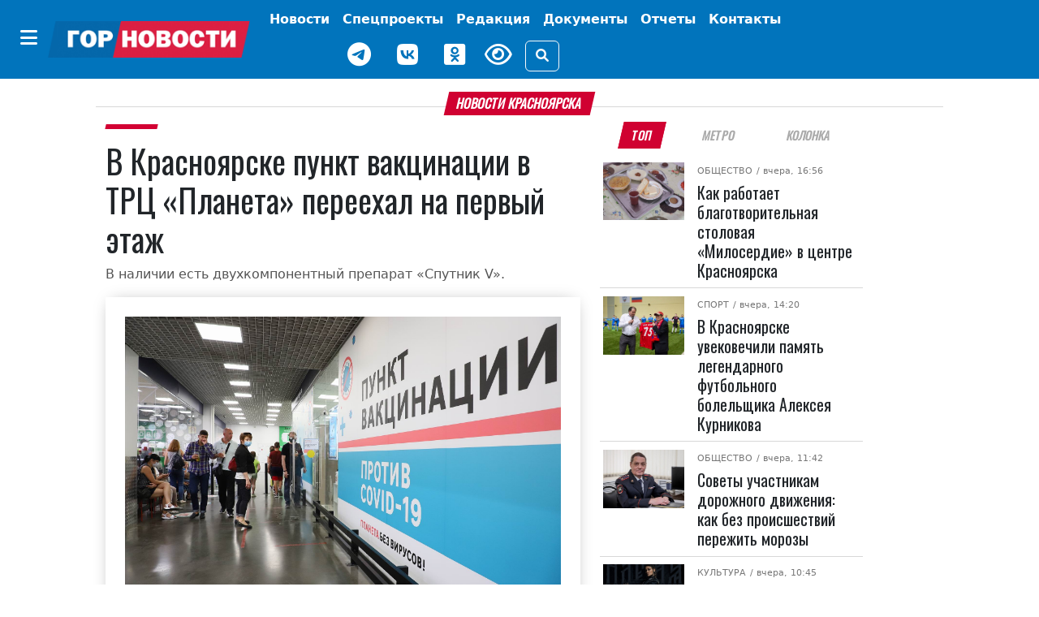

--- FILE ---
content_type: text/html; charset=UTF-8
request_url: https://gornovosti.ru/news/99004/
body_size: 15152
content:
<!DOCTYPE html>
<html lang="ru">
<head>
	<meta charset="utf-8">
	<meta content="width=device-width, initial-scale=1, shrink-to-fit=no" name="viewport">

	<meta property="og:type" content="website">
        <meta property="og:site_name" content="Городские Новости Красноярск">
        <meta property="og:locale" content="ru_RU">

	<meta property="og:title" content="В Красноярске пункт вакцинации в ТРЦ «Планета» переехал на первый этаж | Горновости">
	<meta property="og:description" content="В наличии есть двухкомпонентный препарат «Спутник V».. Лента новостей города Красноярска, экономика, культура, спорт, происшествия.">
	<meta property="og:url" content="https://gornovosti.ru/news/99004/">
	<meta property="og:image" content="https://gornovosti.ru/upload/resize_cache/iblock/4e1/xj5i37kqzqgcmi6nwdhelq7qzkak7dxs/1200_630_2/punkt_vakcinacii2.JPG">
	<meta name="twitter:card" content="summary_large_image">
	<link rel="preconnect" href="https://fonts.googleapis.com">
	<link rel="preconnect" href="https://fonts.gstatic.com" crossorigin>

	<link rel="icon" type="image/x-icon" href="/favicon.svg">
	<link rel="apple-touch-icon" sizes="180x180" href="/apple-touch-icon.png">
	<link rel="shortcut icon" href="/favicon.ico">
	<link rel="shortcut icon" type="image/png" href="/favicon.png">

	<title>В Красноярске пункт вакцинации в ТРЦ «Планета» переехал на первый этаж | Горновости</title>
<meta http-equiv="Content-Type" content="text/html; charset=UTF-8" />
<meta name="description" content="В наличии есть двухкомпонентный препарат «Спутник V».. Лента новостей города Красноярска, экономика, культура, спорт, происшествия." />
<link href="/bitrix/css/dbogdanoff.cookie/style.css?17521210661367" type="text/css" rel="stylesheet"/>
<link href="/local/templates/.default/components/bitrix/news/.default/bitrix/news.detail/.default/style.css?17519765923615" type="text/css" rel="stylesheet"/>
<link href="/local/templates/main/css/bootstrap.5.2.3.min.css?1744968847194901" type="text/css" rel="stylesheet" data-template-style="true"/>
<link href="/local/templates/main/css/fa.6.1.1.all.min.css?1744968859100782" type="text/css" rel="stylesheet" data-template-style="true"/>
<link href="/local/templates/main/css/lidrekon-special-hover.min.css?17449690045703" type="text/css" rel="stylesheet" data-template-style="true"/>
<link href="/local/templates/main/css/jquery.fancybox.min.css?174496548517487" type="text/css" rel="stylesheet" data-template-style="true"/>
<link href="/local/templates/main/template_styles.css?176283549023221" type="text/css" rel="stylesheet" data-template-style="true"/>
<script src="/bitrix/js/dbogdanoff.cookie/script.js?17581678973196"></script>


<script src="/local/templates/main/js/4bf124df.js?17449645616713"></script>
<script src="/local/templates/main/js/single_play.js?1744964701262"></script>
<script src="/local/templates/main/js/jquery-3.6.0.min.js?174496535789501"></script>
<script src="/local/templates/main/js/jquery.fancybox.min.js?174496547568253"></script>
<script src="/local/templates/main/js/bootstrap.bundle.min.js?174496538980420"></script>
<script src="/local/templates/main/js/popper.min.js?174496537321004"></script>
<script src="/local/templates/main/js/uhpv-hover-full.min.js?174496540243983"></script>
<script src="/local/templates/main/js/custom.js?17525498354814"></script>

</head>
<body class="">
	<div id="panel"></div>
    <div class="d-flex justify-content-center banner-container top" data-banner-label="top">
    









    </div>
    <header class="main-menu mb-3">
        <nav class="navbar navbar-expand-xl py-1">
            <div class="container-fluid justify-content-center">
                <div class="align-items-center d-flex no-wrap"><button class="btn d-none d-xl-inline-block" type="button" data-bs-toggle="offcanvas" data-bs-target="#offcanvasMenu" aria-controls="offcanvasMenu" name="offcanvas-toggle"><i class="fa-solid fa-bars fs-4 text-white"></i></button><a href="/" class="navbar-brand"><img class="img-fluid" src="/static/img/gornovosti.png" data-fallbacks='["/static/img/gornovosti.svg", "/static/img/gornovosti.webp"]' alt="Городские Новости Красноярск" /></a><button class="navbar-toggler border-0" type="button" data-bs-toggle="collapse" data-bs-target="#navbarSupportedContent" aria-controls="navbarSupportedContent" aria-expanded="false" aria-label="Toggle navigation"><i class="fa-solid fa-bars fs-4 text-white"></i></button></div>
                <div class="collapse navbar-collapse" id="navbarSupportedContent">
                    <ul class="navbar-nav align-items-xl-center flex-wrap">
                        <li class="nav-item"><a class="nav-link text-white fw-bold p-0 m-0" href="index.html"></a></li>
                        <li class="nav-item p-0 m-0 text-center"><a class="nav-link text-white fw-bold d-inline-block d-xl-none" href="index.html#" type="button" data-bs-toggle="offcanvas" data-bs-target="#offcanvasMenu" aria-controls="offcanvasMenu">Категории</a></li>
                        <li class="nav-item d-flex align-items-center justify-content-center "><a class="nav-link text-white fw-bold " href="/news/" target="_self" aria-current="page">
                                Новости
                            </a></li>
                        <li class="nav-item d-flex align-items-center justify-content-center "><a class="nav-link text-white fw-bold tag as-menu" href="/projects/" target="_self" aria-current="page">
                                Спецпроекты
                            </a></li>
                        <li class="nav-item d-flex align-items-center justify-content-center "><a class="nav-link text-white fw-bold " href="/team/" target="_self" aria-current="page">
                                Редакция
                            </a></li>
                        <!--<li class="nav-item d-flex align-items-center justify-content-center "><a class="nav-link text-white fw-bold btn btn-warning px-2" href="/service005/" target="_self" aria-current="page">
                                005
                            </a></li>-->
                        <li class="nav-item d-flex align-items-center justify-content-center "><a class="nav-link text-white fw-bold tag as-menu" href="/dokumenty/" target="_self" aria-current="page">
                                Документы
                            </a></li>
                        <li class="nav-item d-flex align-items-center justify-content-center "><a class="nav-link text-white fw-bold tag as-menu" href="/otchety/" target="_self" aria-current="page">
                                Отчеты
                            </a></li>
                            <li class="nav-item d-flex align-items-center justify-content-center "><a class="nav-link text-white fw-bold tag as-menu" href="/contact/" target="_self" aria-current="page">
                                Контакты
                            </a></li>
                        <div class="d-flex justify-content-center align-items-center flex-wrap">
                            <li class="nav-item weather d-flex">
                                <div id="weather_component" class="nav-link"></div>
                            </li>
                            <li class="nav-item d-flex"><a href="https://t.me/gornovosti" class="me-3 nav-link" aria-label="Наш telegram канал"><i class="fab fa-telegram-plane text-white" style="font-size: 30px;"></i></a></li>
                            <li class="nav-item d-flex"><a href="https://vk.com/gornovostikrsk" class="me-3 nav-link" aria-label="Наша группа в VK"><i class="fab fa-vk text-white" style="font-size: 30px;"></i></a></li>
                            <li class="nav-item d-flex"><a href="https://ok.ru/gornovosti" class="me-3 nav-link" aria-label="Наша группа в одноклассниках"><i class="fab fa-odnoklassniki-square text-white" style="font-size: 30px;"></i></a></li>
                            <li class="nav-item view d-flex"><a href="index.html#" id="specialButton" class="view text-white" title="Версия сайта для слабовидящих"><i class="fa-regular fa-eye me-3" alt="ВЕРСИЯ ДЛЯ СЛАБОВИДЯЩИХ" style="font-size: 30px;"></i></a></li>
                            <li class="nav-item justify-content-sm-end d-flex align-items-center"><button type="button" class="btn btn-outline-light" data-bs-toggle="modal" data-bs-target="#search_modal" data-placement="right" title="Поиск"><i class="fas fa-search"></i></button></li>
                        </div>
                    </ul>
                </div>
            </div>
        </nav>
        <div class="offcanvas offcanvas-start" tabindex="-1" id="offcanvasMenu" aria-labelledby="offcanvasMenuLabel">
            <div class="offcanvas-header border-bottom">
                <h5 class="offcanvas-title text-white w-100 text-center" id="offcanvasMenuLabel">Категории</h5><button type="button" class="btn py-0" data-bs-dismiss="offcanvas" aria-label="Close"><i class="fa-solid fa-xmark fs-4 text-white-50"></i></button>
            </div>
            <div class="offcanvas-body">


			 <div class="cat_menu mx-4 mb-3"><a class="text-white text-decoration-none tag" href="/news/category/400-letie-krasnoyarska/">
         400-летие Красноярска     </a></div>
	
			 <div class="cat_menu mx-4 mb-3"><a class="text-white text-decoration-none tag" href="/news/category/aktualno/">
         Актуально     </a></div>
	
			 <div class="cat_menu mx-4 mb-3"><a class="text-white text-decoration-none tag" href="/news/category/afisha/">
         Афиша     </a></div>
	
			 <div class="cat_menu mx-4 mb-3"><a class="text-white text-decoration-none tag" href="/news/category/biznes/">
         Бизнес     </a></div>
	
			 <div class="cat_menu mx-4 mb-3"><a class="text-white text-decoration-none tag" href="/news/category/geroi-sredi-nas/">
         Герои среди нас     </a></div>
	
			 <div class="cat_menu mx-4 mb-3"><a class="text-white text-decoration-none tag" href="/news/category/gramota-finansov/">
         Грамота финансов     </a></div>
	
			 <div class="cat_menu mx-4 mb-3"><a class="text-white text-decoration-none tag" href="/news/category/detskij-rajon/">
         Детский район     </a></div>
	
			 <div class="cat_menu mx-4 mb-3"><a class="text-white text-decoration-none tag" href="/news/category/dokumenty/">
         Документы     </a></div>
	
			 <div class="cat_menu mx-4 mb-3"><a class="text-white text-decoration-none tag" href="/news/category/zhkkh-i-blagoustroystvo/">
         ЖКХ     </a></div>
	
			 <div class="cat_menu mx-4 mb-3"><a class="text-white text-decoration-none tag" href="/news/category/prospekt-kultury/">
         Культура     </a></div>
	
			 <div class="cat_menu mx-4 mb-3"><a class="text-white text-decoration-none tag" href="/news/category/na-peredovoy-zhizni/">
         На передовой жизни     </a></div>
	
			 <div class="cat_menu mx-4 mb-3"><a class="text-white text-decoration-none tag" href="/news/category/nauka-i-obrazovanie/">
         Наука и образование     </a></div>
	
			 <div class="cat_menu mx-4 mb-3"><a class="text-white text-decoration-none tag" href="/news/category/obereg/">
         Оберег     </a></div>
	
			 <div class="cat_menu mx-4 mb-3"><a class="text-white text-decoration-none tag" href="/news/category/obshchestvo/">
         Общество     </a></div>
	
			 <div class="cat_menu mx-4 mb-3"><a class="text-white text-decoration-none tag" href="/news/category/otkrytyy-mikrofon/">
         Открытый микрофон     </a></div>
	
			 <div class="cat_menu mx-4 mb-3"><a class="text-white text-decoration-none tag" href="/news/category/otchety/">
         Отчеты     </a></div>
	
			 <div class="cat_menu mx-4 mb-3"><a class="text-white text-decoration-none tag" href="/news/category/politika/">
         Политика     </a></div>
	
			 <div class="cat_menu mx-4 mb-3"><a class="text-white text-decoration-none tag" href="/news/category/bezopasnost-i-pravoporyadok/">
         Происшествия     </a></div>
	
			 <div class="cat_menu mx-4 mb-3"><a class="text-white text-decoration-none tag" href="/news/category/psikhologiya/">
         Психология     </a></div>
	
			 <div class="cat_menu mx-4 mb-3"><a class="text-white text-decoration-none tag" href="/news/category/stadion/">
         Спорт     </a></div>
	
			 <div class="cat_menu mx-4 mb-3"><a class="text-white text-decoration-none tag" href="/news/category/stroitelstvo-i-blagoustroystvo/">
         Строительство и благоустройство     </a></div>
	
			 <div class="cat_menu mx-4 mb-3"><a class="text-white text-decoration-none tag" href="/news/category/pro-dvizhenie/">
         Транспорт и дороги     </a></div>
	
			 <div class="cat_menu mx-4 mb-3"><a class="text-white text-decoration-none tag" href="/news/category/turizm-i-puteshestviya/">
         Туризм и путешествия     </a></div>
	
			 <div class="cat_menu mx-4 mb-3"><a class="text-white text-decoration-none tag" href="/news/category/ekologiya/">
         Экология     </a></div>
	
			 <div class="cat_menu mx-4 mb-3"><a class="text-white text-decoration-none tag" href="/news/category/ekonomika/">
         Экономика     </a></div>
	

            </div>
        </div>
    </header>
    <div class="modal search fade" id="search_modal" tabindex="-1" aria-labelledby="search_modalLabel" aria-hidden="true">
        <div class="modal-dialog">
            <div class="modal-content">
                <div class="modal-header">
                    <form class="" action="/search/">
                        <div class="input-group"><input type="search" class="form-control search_field p-0" placeholder="Поиск" value="" name="q"><span class="input-group-text"><button class="search_btn p-0" type="submit"><i class="fas fa-search"></i></button></span></div>
                    </form>
                </div>
            </div>
        </div>
    </div>
    <script>
        document.querySelector("img").onerror = function() {
            let fallbacks = JSON.parse(this.dataset.fallbacks);
            let index = this.dataset.index || 0;
            if (index >= fallbacks.length) return;
            let next = fallbacks[index];
            this.src = next;
            index++;
            this.dataset.index = index;
        };
    </script>

    <div class="container-xl">



<div class="row article-detail-lead px-2 px-lg-5">
	<div class="col-md-12 p-0">
		<h1 class="h6 divider"><span class="block-header mb-2">Новости Красноярска</span></h1>
	</div>
</div>

<div class="row px-2 px-lg-5">
 

      <div class="col-12 col-lg-7">
         <article class="news_xl">
            <h2 class="fs-6 category category-header"><a class="category ff-category-header" href="/news/99004/"></a></h2>

			<h1 class="ff-block-header text-header news news">
               В Красноярске пункт вакцинации в ТРЦ «Планета» переехал на первый этаж            </h1>
            <p class="article-lead">В наличии есть двухкомпонентный препарат «Спутник V».</p>

            <figure class="mb-0 mb-lg-3 img-main pb-4 px-3 pt-3 px-md-4 pt-md-4 ff-block-header position-relative">
               <a href="/upload/iblock/4e1/xj5i37kqzqgcmi6nwdhelq7qzkak7dxs/punkt_vakcinacii2.JPG" target="_blank" data-fancybox="photo" data-caption="В Красноярске пункт вакцинации в ТРЦ «Планета» переехал на первый этаж">            	    <img src="/upload/iblock/4e1/xj5i37kqzqgcmi6nwdhelq7qzkak7dxs/punkt_vakcinacii2.JPG" data-src="/upload/iblock/4e1/xj5i37kqzqgcmi6nwdhelq7qzkak7dxs/punkt_vakcinacii2.JPG" class="fancy card-img-top rounded-0 img-fluid y2022" alt="В Красноярске пункт вакцинации в ТРЦ «Планета» переехал на первый этаж" width="1799" height="1200">
            	 </a>                                <figcaption class="img-description"></figcaption>            </figure>

            <div class="blog-post row">

               <aside class="social col-12 col-lg-1 justify-content-center my-3 my-lg-0">
                  <div class="d-flex justify-content-center text-center d-lg-block sticky-top">
                     <div class="py-2"><a href="https://connect.ok.ru/offer?url=https://gornovosti.ru/news/99004/" rel="nofollow" target="_blank"><span class="fa-stack fs-5"><i class="fa-solid fa-circle  odnoklassniki-color fa-stack-2x"></i><i class="fab fa-odnoklassniki fa-stack-1x fa-inverse"></i></span></a></div>
                     <div class="py-2"><a href="http://vkontakte.ru/share.php?url=https://gornovosti.ru/news/99004/" rel="nofollow" target="_blank"><span class="fa-stack fs-5"><i class="fa-solid fa-circle vk-color fa-stack-2x"></i><i class="fab fa-vk fa-stack-1x fa-inverse"></i></span></a></div>
                     <div class="py-2"><a href="https://telegram.me/share/url?text=Главные Gornovosti недели: В Красноярске пункт вакцинации в ТРЦ «Планета» переехал на первый этаж&amp;url=https://gornovosti.ru/news/99004/" rel="nofollow" target="_blank"><span class="fa-stack fs-5"><i class="fa-solid fa-circle telegram-color fa-stack-2x"></i><i class="fa-solid fa-paper-plane fa-stack-1x fa-inverse"></i></span></a></div>
                     <div class="py-2"><a href="https://max.ru/gornovosti" rel="nofollow" target="_blank"><span class="fa-stack fs-5"><i class="fa-solid fa-circle max-color fa-stack-2x"></i><i class="fa-solid fa-max fa-stack-1x fa-inverse"></i></span></a></div>
                  </div>
               </aside>

               <div class="col-12 col-lg-11 news-body ps-3">
                  <div class="article-detail">
																<p>Со вторника, 29 ноября, пункт вакцинации в торгово-развлекательном центре «Планета» работает в новом месте. </p>
<p>Ранее он находился на втором этаже ТРЦ, а теперь поставить прививку можно на 1-м этаже, напротив гипермаркета «О’КЕЙ», сообщили в пресс-службе «Планеты».</p>
<p>В наличии есть двухкомпонентный препарат «Спутник V». Вакцинироваться можно внутримышечно и интраназально. Записываться заранее не нужно. При себе желающих привиться просят иметь паспорт, полис ОМС и СНИЛС.</p>
<p>Пункт вакцинации работает каждый с 12:00 до 16:00. Понедельник — санитарный день.</p>
<p>В пресс-службе ТРЦ «Планета» Gornovosti уточнили, что в ближайшее время на месте пункта вакцинации на 2-м этаже открываться ничего не планируется. Более перспективные планы арендаторов пока неизвестны.</p>
<p><em>Фото: архив Gornovosti</em></p>
<hr>
<p><strong>Вы можете прислать свои новости <a href="https://t.me/gornovosti_bot">нашему боту в телеграме</a> или <a href="https://vk.com/im?media=&amp;sel=-7396488">в сообщения паблика во «ВКонтакте»</a>.</strong></p>
										                  </div>

		 
                  <footer class="">
                     <aside class="tags d-flex article-tags flex-wrap align-items-baseline justify-content-around my-3 flex-wrap"><span class="tag-header">ТЕГИ:</span>
										 </aside>

                     <div class="author my-4 d-flex flex-wrap justify-content-end">
                     </div>
                     <time datetime="2022-11-29+0715:56:00+07:00" class="date small text-muted">Опубликовано: <i class="fa fa-calendar-alt ms-2 me-1"></i>29.11.2022 15:56</time>
                     <aside class="promo-old-school mb-2"><strong>Мы в <a href="https://ok.ru/gornovosti">«Одноклассниках»</a></strong></aside>
                     <aside class="d-none d-lg-flex justify-content-center py-3 banner-container main loaded" data-banner-label="main">
                        <div class="banner_item">
                           <!-- Это заголовок страницы. -->
                           <!-- Yandex.RTB -->
                           <script>window.yaContextCb=window.yaContextCb||[]</script>
                           <script src="https://yandex.ru/ads/system/context.js" async=""></script>
                           <title></title>
                           <!-- Это раздел с контентом сайта. -->
                           <!-- Yandex.RTB R-A-751529-1 -->
                           <div id="yandex_rtb_R-A-751529-1"></div>
                           <script>window.yaContextCb.push(()=>{
                              Ya.Context.AdvManager.render({
                                renderTo: 'yandex_rtb_R-A-751529-1',
                                blockId: 'R-A-751529-1'
                              })
                              })
                           </script>
                        </div>
                     </aside>
                     <aside class="d-none d-lg-flex justify-content-center py-3 banner-container py-3 right d-block d-lg-none" data-banner-label="right"></aside>
                     <aside class="d-none d-lg-flex justify-content-center py-3 banner-container py-3 right_bottom d-block d-lg-none" data-banner-label="right_bottom"></aside>
                  </footer>

               </div>

            </div>
         </article>

      </div>

<!-- <p><a href="/news/">Возврат к списку</a></p> -->


<div class="col-12 col-lg-4 bg-color">
		<ul class="nav nav-tabs fox px-3 px-lg-2 justify-content-around mb-2 border-0" id="Tag" role="tablist">
<li class="nav-item ps-1 ps-lg-0" role="presentation"><button class="nav-link active" id="b-tab-1" data-bs-toggle="tab" data-bs-target="#ntab-pane1" type="button" role="tab" aria-controls="ntab-pane1" aria-selected="true">ТОП</button> </li><li class="nav-item" role="presentation"><button class="nav-link" id="b-tab-2" data-bs-toggle="tab" data-bs-target="#ntab-pane2" type="button" role="tab" aria-controls="ntab-pane2" aria-selected="true">Метро</button> </li><li class="nav-item" role="presentation"><button class="nav-link" id="b-tab-3" data-bs-toggle="tab" data-bs-target="#ntab-pane3" type="button" role="tab" aria-controls="ntab-pane3" aria-selected="true">Колонка</button> </li>		</ul>
		<div class="tab-content sticky-top" style="top:.5rem;" id="TagContent">
		<div class="tab-pane fade show active" id="ntab-pane1" role="tabpanel" aria-labelledby="b-tab-1" tabindex="0">

                        <div class="row m-0 news news_md no-gutters" id="bx_651765591_135516">
                            <div class="col-sm-4 col-12 px-lg-1">
                                <figure class=" position-relative"><a href="/news/kak-rabotaet-blagotvoritelnaya-stolovaya-miloserdie-v-tsentre-krasnoyarska/"><img src="/upload/resize_cache/iblock/a0f/w9jgwi43mgfzrbs8t299j3nr1a5cbaak/128_92_2/SHUK0444.JPG" srcset="/upload/resize_cache/iblock/a0f/w9jgwi43mgfzrbs8t299j3nr1a5cbaak/128_92_2/SHUK0444.JPG 128w, /upload/resize_cache/iblock/a0f/w9jgwi43mgfzrbs8t299j3nr1a5cbaak/284_204_2/SHUK0444.JPG 284w, /upload/resize_cache/iblock/a0f/w9jgwi43mgfzrbs8t299j3nr1a5cbaak/487_350_2/SHUK0444.JPG 487w" class="d-block w-100 img-fluid" alt="Как работает благотворительная столовая «Милосердие» в центре Красноярска" width="128" height="92" loading="lazy"></a></figure>
                            </div>
                            <div class="col-sm-8 col-12 position-relative">
                                <div class="category"><span class="subcategory"><a href="/news/category/obshchestvo/">Общество</a></span>
								<time datetime="2026-01-23+0716:56:54+07:00"> / вчера, 16:56</time></div>
                                <h5 class="pt-2 ff-block-header text-header mb-0 news news"><a href="/news/kak-rabotaet-blagotvoritelnaya-stolovaya-miloserdie-v-tsentre-krasnoyarska/" class="ff-block-header text-header">Как работает благотворительная столовая «Милосердие» в центре Красноярска</a></h5>
                            </div>
                        </div>

                        <div class="row m-0 news news_md no-gutters" id="bx_651765591_135498">
                            <div class="col-sm-4 col-12 px-lg-1">
                                <figure class=" position-relative"><a href="/news/v-krasnoyarske-uvekovechili-pamyat-legendarnogo-futbolnogo-bolelshchika-alekseya-kurnikova/"><img src="/upload/resize_cache/iblock/b54/l4m9dq6ss32mez3ju9f898yx1kmy684d/128_92_2/Dyadya-Lyesha-2017-god.jpg" srcset="/upload/resize_cache/iblock/b54/l4m9dq6ss32mez3ju9f898yx1kmy684d/128_92_2/Dyadya-Lyesha-2017-god.jpg 128w, /upload/resize_cache/iblock/b54/l4m9dq6ss32mez3ju9f898yx1kmy684d/284_204_2/Dyadya-Lyesha-2017-god.jpg 284w, /upload/resize_cache/iblock/b54/l4m9dq6ss32mez3ju9f898yx1kmy684d/487_350_2/Dyadya-Lyesha-2017-god.jpg 487w" class="d-block w-100 img-fluid" alt="В Красноярске увековечили память легендарного футбольного болельщика Алексея Курникова" width="128" height="92" loading="lazy"></a></figure>
                            </div>
                            <div class="col-sm-8 col-12 position-relative">
                                <div class="category"><span class="subcategory"><a href="/news/category/stadion/">Спорт</a></span>
								<time datetime="2026-01-23+0714:20:00+07:00"> / вчера, 14:20</time></div>
                                <h5 class="pt-2 ff-block-header text-header mb-0 news news"><a href="/news/v-krasnoyarske-uvekovechili-pamyat-legendarnogo-futbolnogo-bolelshchika-alekseya-kurnikova/" class="ff-block-header text-header">В Красноярске увековечили память легендарного футбольного болельщика Алексея Курникова</a></h5>
                            </div>
                        </div>

                        <div class="row m-0 news news_md no-gutters" id="bx_651765591_135487">
                            <div class="col-sm-4 col-12 px-lg-1">
                                <figure class=" position-relative"><a href="/news/sovety-uchastnikam-dorozhnogo-dvizheniya-kak-bez-proisshestviy-perezhit-morozy/"><img src="/upload/resize_cache/iblock/50c/i0j3z3w24vr2g4uj6beuj870b3l6gv8y/128_92_2/NyP0x7fa7hTzdmLSbXQ5HWzcpuwSOa_IF5LdP8PCzeUAbdDZGLQeI5yu61Gsw_O0eVtxOcxfQ3oh6oZagMyQejZH.jpg" srcset="/upload/resize_cache/iblock/50c/i0j3z3w24vr2g4uj6beuj870b3l6gv8y/128_92_2/NyP0x7fa7hTzdmLSbXQ5HWzcpuwSOa_IF5LdP8PCzeUAbdDZGLQeI5yu61Gsw_O0eVtxOcxfQ3oh6oZagMyQejZH.jpg 128w, /upload/resize_cache/iblock/50c/i0j3z3w24vr2g4uj6beuj870b3l6gv8y/284_204_2/NyP0x7fa7hTzdmLSbXQ5HWzcpuwSOa_IF5LdP8PCzeUAbdDZGLQeI5yu61Gsw_O0eVtxOcxfQ3oh6oZagMyQejZH.jpg 284w, /upload/resize_cache/iblock/50c/i0j3z3w24vr2g4uj6beuj870b3l6gv8y/487_350_2/NyP0x7fa7hTzdmLSbXQ5HWzcpuwSOa_IF5LdP8PCzeUAbdDZGLQeI5yu61Gsw_O0eVtxOcxfQ3oh6oZagMyQejZH.jpg 487w" class="d-block w-100 img-fluid" alt="Советы участникам дорожного движения: как без происшествий пережить морозы" width="128" height="92" loading="lazy"></a></figure>
                            </div>
                            <div class="col-sm-8 col-12 position-relative">
                                <div class="category"><span class="subcategory"><a href="/news/category/obshchestvo/">Общество</a></span>
								<time datetime="2026-01-23+0711:42:11+07:00"> / вчера, 11:42</time></div>
                                <h5 class="pt-2 ff-block-header text-header mb-0 news news"><a href="/news/sovety-uchastnikam-dorozhnogo-dvizheniya-kak-bez-proisshestviy-perezhit-morozy/" class="ff-block-header text-header">Советы участникам дорожного движения: как без происшествий пережить морозы</a></h5>
                            </div>
                        </div>

                        <div class="row m-0 news news_md no-gutters" id="bx_651765591_135483">
                            <div class="col-sm-4 col-12 px-lg-1">
                                <figure class=" position-relative"><a href="/news/sibirskiy-privet-gruppe-prodigy-degi-i-aleksandr-avgust-vypustili-novyy-singl/"><img src="/upload/resize_cache/iblock/c27/oythq9hiwq3g7wbpie7oem97whjtyp4d/128_92_2/0AdY91ZdDxXa0R099tZ_LsrJ2wqfPNho80ZIF2yhElmXhjSWuF3VMYNbrTr_AHceUoCn_f5Mhbxrc24CbqmDyYAi.jpg" srcset="/upload/resize_cache/iblock/c27/oythq9hiwq3g7wbpie7oem97whjtyp4d/128_92_2/0AdY91ZdDxXa0R099tZ_LsrJ2wqfPNho80ZIF2yhElmXhjSWuF3VMYNbrTr_AHceUoCn_f5Mhbxrc24CbqmDyYAi.jpg 128w, /upload/resize_cache/iblock/c27/oythq9hiwq3g7wbpie7oem97whjtyp4d/284_204_2/0AdY91ZdDxXa0R099tZ_LsrJ2wqfPNho80ZIF2yhElmXhjSWuF3VMYNbrTr_AHceUoCn_f5Mhbxrc24CbqmDyYAi.jpg 284w, /upload/resize_cache/iblock/c27/oythq9hiwq3g7wbpie7oem97whjtyp4d/487_350_2/0AdY91ZdDxXa0R099tZ_LsrJ2wqfPNho80ZIF2yhElmXhjSWuF3VMYNbrTr_AHceUoCn_f5Mhbxrc24CbqmDyYAi.jpg 487w" class="d-block w-100 img-fluid" alt="«Сибирский привет группе Prodigy»: Дэги и Александр Август выпустили новый сингл" width="128" height="92" loading="lazy"></a></figure>
                            </div>
                            <div class="col-sm-8 col-12 position-relative">
                                <div class="category"><span class="subcategory"><a href="/news/category/prospekt-kultury/">Культура</a></span>
								<time datetime="2026-01-23+0710:45:23+07:00"> / вчера, 10:45</time></div>
                                <h5 class="pt-2 ff-block-header text-header mb-0 news news"><a href="/news/sibirskiy-privet-gruppe-prodigy-degi-i-aleksandr-avgust-vypustili-novyy-singl/" class="ff-block-header text-header">«Сибирский привет группе Prodigy»: Дэги и Александр Август выпустили новый сингл</a></h5>
                            </div>
                        </div>

                        <div class="row m-0 news news_md no-gutters" id="bx_651765591_135415">
                            <div class="col-sm-4 col-12 px-lg-1">
                                <figure class=" position-relative"><a href="/news/shagi-k-chistomu-neby/"><img src="/upload/resize_cache/iblock/455/od3plx2hdwv70fwvme5myl8w02lz66hb/128_92_2/ekologiya_tets.jpg" srcset="/upload/resize_cache/iblock/455/od3plx2hdwv70fwvme5myl8w02lz66hb/128_92_2/ekologiya_tets.jpg 128w, /upload/resize_cache/iblock/455/od3plx2hdwv70fwvme5myl8w02lz66hb/284_204_2/ekologiya_tets.jpg 284w, /upload/resize_cache/iblock/455/od3plx2hdwv70fwvme5myl8w02lz66hb/487_350_2/ekologiya_tets.jpg 487w" class="d-block w-100 img-fluid" alt="Шаги к чистому небу: в горсовете Красноярска обсудили ситуацию с качеством воздуха" width="128" height="92" loading="lazy"></a></figure>
                            </div>
                            <div class="col-sm-8 col-12 position-relative">
                                <div class="category"><span class="subcategory"><a href="/news/category/ekologiya/">Экология</a></span>
								<time datetime="2026-01-21+0716:07:58+07:00"> / 21.01.2026 16:07</time></div>
                                <h5 class="pt-2 ff-block-header text-header mb-0 news news"><a href="/news/shagi-k-chistomu-neby/" class="ff-block-header text-header">Шаги к чистому небу: в горсовете Красноярска обсудили ситуацию с качеством воздуха</a></h5>
                            </div>
                        </div>

                        <div class="row m-0 news news_md no-gutters" id="bx_651765591_135396">
                            <div class="col-sm-4 col-12 px-lg-1">
                                <figure class=" position-relative"><a href="/news/krasnoyarskaya-literaturnaya-gostinaya-svetoch-otmetila-20-letniy-yubiley/"><img src="/upload/resize_cache/iblock/a24/e75450cn1e6ni69xbfpicg64gqtssk0v/128_92_2/photo_2026_01_21_09_14_15.jpg" srcset="/upload/resize_cache/iblock/a24/e75450cn1e6ni69xbfpicg64gqtssk0v/128_92_2/photo_2026_01_21_09_14_15.jpg 128w, /upload/resize_cache/iblock/a24/e75450cn1e6ni69xbfpicg64gqtssk0v/284_204_2/photo_2026_01_21_09_14_15.jpg 284w, /upload/resize_cache/iblock/a24/e75450cn1e6ni69xbfpicg64gqtssk0v/487_350_2/photo_2026_01_21_09_14_15.jpg 487w" class="d-block w-100 img-fluid" alt="Красноярская литературная гостиная «Светоч» отметила 20-летний юбилей" width="128" height="92" loading="lazy"></a></figure>
                            </div>
                            <div class="col-sm-8 col-12 position-relative">
                                <div class="category"><span class="subcategory"><a href="/news/category/prospekt-kultury/">Культура</a></span>
								<time datetime="2026-01-21+0712:49:49+07:00"> / 21.01.2026 12:49</time></div>
                                <h5 class="pt-2 ff-block-header text-header mb-0 news news"><a href="/news/krasnoyarskaya-literaturnaya-gostinaya-svetoch-otmetila-20-letniy-yubiley/" class="ff-block-header text-header">Красноярская литературная гостиная «Светоч» отметила 20-летний юбилей</a></h5>
                            </div>
                        </div>

                        <div class="row m-0 news news_md no-gutters" id="bx_651765591_135397">
                            <div class="col-sm-4 col-12 px-lg-1">
                                <figure class=" position-relative"><a href="/news/sport-dlya-izvozchikov-i-tsarevichey-v-krasnoyarske-obnaruzhili-snaryad-dlya-starinnoy-russkoy-igry-/"><img src="/upload/resize_cache/iblock/1c4/m4pls76gn8813wdbqntuid079fz3fqb0/128_92_2/qBf7PKACldCwaFIbzMecMrLU9gM2cYzLfMyMS6nArkBIc4omdxmGFxQbr_ZYEn8_E3nHpv0yNwWbHCQUJE7s3dD6.jpg" srcset="/upload/resize_cache/iblock/1c4/m4pls76gn8813wdbqntuid079fz3fqb0/128_92_2/qBf7PKACldCwaFIbzMecMrLU9gM2cYzLfMyMS6nArkBIc4omdxmGFxQbr_ZYEn8_E3nHpv0yNwWbHCQUJE7s3dD6.jpg 128w, /upload/resize_cache/iblock/1c4/m4pls76gn8813wdbqntuid079fz3fqb0/284_204_2/qBf7PKACldCwaFIbzMecMrLU9gM2cYzLfMyMS6nArkBIc4omdxmGFxQbr_ZYEn8_E3nHpv0yNwWbHCQUJE7s3dD6.jpg 284w, /upload/resize_cache/iblock/1c4/m4pls76gn8813wdbqntuid079fz3fqb0/487_350_2/qBf7PKACldCwaFIbzMecMrLU9gM2cYzLfMyMS6nArkBIc4omdxmGFxQbr_ZYEn8_E3nHpv0yNwWbHCQUJE7s3dD6.jpg 487w" class="d-block w-100 img-fluid" alt="Спорт для извозчиков и царевичей: в Красноярске обнаружили снаряд для старинной русской игры в свайку" width="128" height="92" loading="lazy"></a></figure>
                            </div>
                            <div class="col-sm-8 col-12 position-relative">
                                <div class="category"><span class="subcategory"><a href="/news/category/obshchestvo/">Общество</a></span>
								<time datetime="2026-01-21+0710:24:48+07:00"> / 21.01.2026 10:24</time></div>
                                <h5 class="pt-2 ff-block-header text-header mb-0 news news"><a href="/news/sport-dlya-izvozchikov-i-tsarevichey-v-krasnoyarske-obnaruzhili-snaryad-dlya-starinnoy-russkoy-igry-/" class="ff-block-header text-header">Спорт для извозчиков и царевичей: в Красноярске обнаружили снаряд для старинной русской игры в свайку</a></h5>
                            </div>
                        </div>


		</div>
				<div class="tab-pane fade" id="ntab-pane2" role="tabpanel" aria-labelledby="b-tab-2" tabindex="0">

                        <div class="row m-0 news news_md no-gutters" id="bx_1373509569_134599">
                            <div class="col-sm-4 col-12 px-lg-1">
                                <figure class=" position-relative"><a href="/news/v-krasnoyarske-ishchut-podryadchika-dlya-zamorozki-grunta-pri-stroitelstve-metro/"><img src="/upload/resize_cache/iblock/8d0/9cu4dcbm9teu91np3e9i075qgh4p0woo/128_92_2/metro_dima.jpg" srcset="/upload/resize_cache/iblock/8d0/9cu4dcbm9teu91np3e9i075qgh4p0woo/128_92_2/metro_dima.jpg 128w, /upload/resize_cache/iblock/8d0/9cu4dcbm9teu91np3e9i075qgh4p0woo/284_204_2/metro_dima.jpg 284w, /upload/resize_cache/iblock/8d0/9cu4dcbm9teu91np3e9i075qgh4p0woo/487_350_2/metro_dima.jpg 487w" class="d-block w-100 img-fluid" alt="В Красноярске ищут подрядчика для заморозки грунта при строительстве метро" width="128" height="92" loading="lazy"></a></figure>
                            </div>
                            <div class="col-sm-8 col-12 position-relative">
                                <div class="category"><span class="subcategory"><a href="/news/category/stroitelstvo-i-blagoustroystvo/">Строительство и благоустройство</a></span>
								<time datetime="2025-12-23+0708:32:09+07:00"> / 23.12.2025 08:32</time></div>
                                <h5 class="pt-2 ff-block-header text-header mb-0 news news"><a href="/news/v-krasnoyarske-ishchut-podryadchika-dlya-zamorozki-grunta-pri-stroitelstve-metro/" class="ff-block-header text-header">В Красноярске ищут подрядчика для заморозки грунта при строительстве метро</a></h5>
                            </div>
                        </div>

                        <div class="row m-0 news news_md no-gutters" id="bx_1373509569_133237">
                            <div class="col-sm-4 col-12 px-lg-1">
                                <figure class=" position-relative"><a href="/news/kak-stroili-krasnoyarskoe-metro-/"><img src="/upload/resize_cache/iblock/8d0/9cu4dcbm9teu91np3e9i075qgh4p0woo/128_92_2/metro_dima.jpg" srcset="/upload/resize_cache/iblock/8d0/9cu4dcbm9teu91np3e9i075qgh4p0woo/128_92_2/metro_dima.jpg 128w, /upload/resize_cache/iblock/8d0/9cu4dcbm9teu91np3e9i075qgh4p0woo/284_204_2/metro_dima.jpg 284w, /upload/resize_cache/iblock/8d0/9cu4dcbm9teu91np3e9i075qgh4p0woo/487_350_2/metro_dima.jpg 487w" class="d-block w-100 img-fluid" alt="Как строили красноярское метро? " width="128" height="92" loading="lazy"></a></figure>
                            </div>
                            <div class="col-sm-8 col-12 position-relative">
                                <div class="category"><span class="subcategory"><a href="/news/category/stroitelstvo-i-blagoustroystvo/">Строительство и благоустройство</a></span>
								<time datetime="2025-11-16+0713:19:31+07:00"> / 16.11.2025 13:19</time></div>
                                <h5 class="pt-2 ff-block-header text-header mb-0 news news"><a href="/news/kak-stroili-krasnoyarskoe-metro-/" class="ff-block-header text-header">Как строили красноярское метро? </a></h5>
                            </div>
                        </div>

                        <div class="row m-0 news news_md no-gutters" id="bx_1373509569_133190">
                            <div class="col-sm-4 col-12 px-lg-1">
                                <figure class=" position-relative"><a href="/news/tonneleprokhodcheskiy-shchit-evgeniya-proshel-pervye-500-metrov-v-krasnoyarske/"><img src="/upload/resize_cache/iblock/dcd/3q2hl4lyusxdbxbakuw8dxd95xf1jygt/128_92_2/Skrinshot-14_11_2025-152118.jpg" srcset="/upload/resize_cache/iblock/dcd/3q2hl4lyusxdbxbakuw8dxd95xf1jygt/128_92_2/Skrinshot-14_11_2025-152118.jpg 128w, /upload/resize_cache/iblock/dcd/3q2hl4lyusxdbxbakuw8dxd95xf1jygt/284_204_2/Skrinshot-14_11_2025-152118.jpg 284w, /upload/resize_cache/iblock/dcd/3q2hl4lyusxdbxbakuw8dxd95xf1jygt/487_350_2/Skrinshot-14_11_2025-152118.jpg 487w" class="d-block w-100 img-fluid" alt="Тоннелепроходческий щит «Евгения» прошел первые 500 метров в Красноярске" width="128" height="92" loading="lazy"></a></figure>
                            </div>
                            <div class="col-sm-8 col-12 position-relative">
                                <div class="category"><span class="subcategory"><a href="/news/category/pro-dvizhenie/">Транспорт и дороги</a></span>
								<time datetime="2025-11-14+0715:25:05+07:00"> / 14.11.2025 15:25</time></div>
                                <h5 class="pt-2 ff-block-header text-header mb-0 news news"><a href="/news/tonneleprokhodcheskiy-shchit-evgeniya-proshel-pervye-500-metrov-v-krasnoyarske/" class="ff-block-header text-header">Тоннелепроходческий щит «Евгения» прошел первые 500 метров в Красноярске</a></h5>
                            </div>
                        </div>

                        <div class="row m-0 news news_md no-gutters" id="bx_1373509569_131916">
                            <div class="col-sm-4 col-12 px-lg-1">
                                <figure class=" position-relative"><a href="/news/v-krasnoyarske-nachali-podgotovku-kotlovana-dlya-budushchey-stantsii-metro-ul-karla-marksa/"><img src="/upload/resize_cache/iblock/8d0/9cu4dcbm9teu91np3e9i075qgh4p0woo/128_92_2/metro_dima.jpg" srcset="/upload/resize_cache/iblock/8d0/9cu4dcbm9teu91np3e9i075qgh4p0woo/128_92_2/metro_dima.jpg 128w, /upload/resize_cache/iblock/8d0/9cu4dcbm9teu91np3e9i075qgh4p0woo/284_204_2/metro_dima.jpg 284w, /upload/resize_cache/iblock/8d0/9cu4dcbm9teu91np3e9i075qgh4p0woo/487_350_2/metro_dima.jpg 487w" class="d-block w-100 img-fluid" alt="В Красноярске начали подготовку котлована для будущей станции метро «Ул. Карла Маркса»" width="128" height="92" loading="lazy"></a></figure>
                            </div>
                            <div class="col-sm-8 col-12 position-relative">
                                <div class="category"><span class="subcategory"></span>
								<time datetime="2025-10-10+0717:23:01+07:00"> / 10.10.2025 17:23</time></div>
                                <h5 class="pt-2 ff-block-header text-header mb-0 news news"><a href="/news/v-krasnoyarske-nachali-podgotovku-kotlovana-dlya-budushchey-stantsii-metro-ul-karla-marksa/" class="ff-block-header text-header">В Красноярске начали подготовку котлована для будущей станции метро «Ул. Карла Маркса»</a></h5>
                            </div>
                        </div>

                        <div class="row m-0 news news_md no-gutters" id="bx_1373509569_131182">
                            <div class="col-sm-4 col-12 px-lg-1">
                                <figure class=" position-relative"><a href="/news/obratnogo-khoda-net-v-krasnoyarske-zapustili-pyatyy-tonneleprokhodcheskiy-kompleks/"><img src="/upload/resize_cache/iblock/8b4/6vtpvuo5th65y3l1kwffz0gr8pdgsl5y/128_92_2/shchit_irina_shuklin.jpg" srcset="/upload/resize_cache/iblock/8b4/6vtpvuo5th65y3l1kwffz0gr8pdgsl5y/128_92_2/shchit_irina_shuklin.jpg 128w, /upload/resize_cache/iblock/8b4/6vtpvuo5th65y3l1kwffz0gr8pdgsl5y/284_204_2/shchit_irina_shuklin.jpg 284w, /upload/resize_cache/iblock/8b4/6vtpvuo5th65y3l1kwffz0gr8pdgsl5y/487_350_2/shchit_irina_shuklin.jpg 487w" class="d-block w-100 img-fluid" alt="«Обратного хода нет»: в Красноярске запустили пятый тоннелепроходческий комплекс" width="128" height="92" loading="lazy"></a></figure>
                            </div>
                            <div class="col-sm-8 col-12 position-relative">
                                <div class="category"><span class="subcategory"><a href="/news/category/stroitelstvo-i-blagoustroystvo/">Строительство и благоустройство</a></span>
								<time datetime="2025-09-24+0711:19:16+07:00"> / 24.09.2025 11:19</time></div>
                                <h5 class="pt-2 ff-block-header text-header mb-0 news news"><a href="/news/obratnogo-khoda-net-v-krasnoyarske-zapustili-pyatyy-tonneleprokhodcheskiy-kompleks/" class="ff-block-header text-header">«Обратного хода нет»: в Красноярске запустили пятый тоннелепроходческий комплекс</a></h5>
                            </div>
                        </div>

                        <div class="row m-0 news news_md no-gutters" id="bx_1373509569_131166">
                            <div class="col-sm-4 col-12 px-lg-1">
                                <figure class=" position-relative"><a href="/news/fedor-bondarchuk-poobshchalsya-s-krasnoyarskimi-metrostroitelyami/"><img src="/upload/resize_cache/iblock/c22/8k1qfxub9q0sunkl6url96ys1fswain1/128_92_2/68d28580c0d24_S2KBzHm1oZiS69xrqVZoiquneRWKkPGwde3FToFjK31QB4Ny7HOONdKqP56TfeJbeEY4cGbQ5A1DUOSdYffQAWLQ.jpg" srcset="/upload/resize_cache/iblock/c22/8k1qfxub9q0sunkl6url96ys1fswain1/128_92_2/68d28580c0d24_S2KBzHm1oZiS69xrqVZoiquneRWKkPGwde3FToFjK31QB4Ny7HOONdKqP56TfeJbeEY4cGbQ5A1DUOSdYffQAWLQ.jpg 128w, /upload/resize_cache/iblock/c22/8k1qfxub9q0sunkl6url96ys1fswain1/284_204_2/68d28580c0d24_S2KBzHm1oZiS69xrqVZoiquneRWKkPGwde3FToFjK31QB4Ny7HOONdKqP56TfeJbeEY4cGbQ5A1DUOSdYffQAWLQ.jpg 284w, /upload/resize_cache/iblock/c22/8k1qfxub9q0sunkl6url96ys1fswain1/487_350_2/68d28580c0d24_S2KBzHm1oZiS69xrqVZoiquneRWKkPGwde3FToFjK31QB4Ny7HOONdKqP56TfeJbeEY4cGbQ5A1DUOSdYffQAWLQ.jpg 487w" class="d-block w-100 img-fluid" alt="Федор Бондарчук  пообщался с красноярскими метростроителями" width="128" height="92" loading="lazy"></a></figure>
                            </div>
                            <div class="col-sm-8 col-12 position-relative">
                                <div class="category"><span class="subcategory"><a href="/news/category/obshchestvo/">Общество</a></span>
								<time datetime="2025-09-23+0718:26:35+07:00"> / 23.09.2025 18:26</time></div>
                                <h5 class="pt-2 ff-block-header text-header mb-0 news news"><a href="/news/fedor-bondarchuk-poobshchalsya-s-krasnoyarskimi-metrostroitelyami/" class="ff-block-header text-header">Федор Бондарчук  пообщался с красноярскими метростроителями</a></h5>
                            </div>
                        </div>

                        <div class="row m-0 news news_md no-gutters" id="bx_1373509569_131165">
                            <div class="col-sm-4 col-12 px-lg-1">
                                <figure class=" position-relative"><a href="/news/metro-v-spalnye-mikrorayony-krasnoyarska-pridyet-po-zemle/"><img src="/upload/resize_cache/iblock/66f/jcquuyts8jw34ec1w08bfjnyxzoc86m2/128_92_2/kotyubkov-metro.jpg" srcset="/upload/resize_cache/iblock/66f/jcquuyts8jw34ec1w08bfjnyxzoc86m2/128_92_2/kotyubkov-metro.jpg 128w, /upload/resize_cache/iblock/66f/jcquuyts8jw34ec1w08bfjnyxzoc86m2/284_204_2/kotyubkov-metro.jpg 284w, /upload/resize_cache/iblock/66f/jcquuyts8jw34ec1w08bfjnyxzoc86m2/487_350_2/kotyubkov-metro.jpg 487w" class="d-block w-100 img-fluid" alt="Метро в спальные микрорайоны Красноярска придёт по земле" width="128" height="92" loading="lazy"></a></figure>
                            </div>
                            <div class="col-sm-8 col-12 position-relative">
                                <div class="category"><span class="subcategory"><a href="/news/category/stroitelstvo-i-blagoustroystvo/">Строительство и благоустройство</a></span>
								<time datetime="2025-09-23+0718:08:20+07:00"> / 23.09.2025 18:08</time></div>
                                <h5 class="pt-2 ff-block-header text-header mb-0 news news"><a href="/news/metro-v-spalnye-mikrorayony-krasnoyarska-pridyet-po-zemle/" class="ff-block-header text-header">Метро в спальные микрорайоны Красноярска придёт по земле</a></h5>
                            </div>
                        </div>


		</div>
				<div class="tab-pane fade" id="ntab-pane3" role="tabpanel" aria-labelledby="b-tab-3" tabindex="0">

                        <div class="row m-0 news news_md no-gutters" id="bx_3485106786_135504">
                            <div class="col-sm-4 col-12 px-lg-1">
                                <figure class=" position-relative"><a href="/news/chem-pletenie-iz-nitey-privlekaet-poklonnits-rukodeliya/"><img src="/upload/resize_cache/iblock/870/jau8kht30ndgh0klw55bwceto941tzfn/128_92_2/nmZ_06vbxAKt_gtLgMQbF24TUUCrUQ7Etftx_egBSmnbpM0phrFFJk_jjAGw_9kckyyOU9LPP7Vr_Rb5ys5D7it.jpg" srcset="/upload/resize_cache/iblock/870/jau8kht30ndgh0klw55bwceto941tzfn/128_92_2/nmZ_06vbxAKt_gtLgMQbF24TUUCrUQ7Etftx_egBSmnbpM0phrFFJk_jjAGw_9kckyyOU9LPP7Vr_Rb5ys5D7it.jpg 128w, /upload/resize_cache/iblock/870/jau8kht30ndgh0klw55bwceto941tzfn/284_204_2/nmZ_06vbxAKt_gtLgMQbF24TUUCrUQ7Etftx_egBSmnbpM0phrFFJk_jjAGw_9kckyyOU9LPP7Vr_Rb5ys5D7it.jpg 284w, /upload/resize_cache/iblock/870/jau8kht30ndgh0klw55bwceto941tzfn/487_350_2/nmZ_06vbxAKt_gtLgMQbF24TUUCrUQ7Etftx_egBSmnbpM0phrFFJk_jjAGw_9kckyyOU9LPP7Vr_Rb5ys5D7it.jpg 487w" class="d-block w-100 img-fluid" alt="Чем плетение из нитей привлекает поклонниц рукоделия?" width="128" height="92" loading="lazy"></a></figure>
                            </div>
                            <div class="col-sm-8 col-12 position-relative">
                                <div class="category"><span class="subcategory"><a href="/news/category/obshchestvo/">Общество</a></span>
								<time datetime="2026-01-24+0709:00:00+07:00"> / 5 минут назад</time></div>
                                <h5 class="pt-2 ff-block-header text-header mb-0 news news"><a href="/news/chem-pletenie-iz-nitey-privlekaet-poklonnits-rukodeliya/" class="ff-block-header text-header">Чем плетение из нитей привлекает поклонниц рукоделия?</a></h5>
                            </div>
                        </div>

                        <div class="row m-0 news news_md no-gutters" id="bx_3485106786_135359">
                            <div class="col-sm-4 col-12 px-lg-1">
                                <figure class=" position-relative"><a href="/news/popinali-v-finale-35-let-nazad-sibiryachka-vyigrala-kubok-sssr-po-futbolu/"><img src="/upload/resize_cache/iblock/9f5/3es4uv9sdeubts3dosv7k0042afdmg37/128_92_2/Skrinshot-20_01_2026-103716.jpg" srcset="/upload/resize_cache/iblock/9f5/3es4uv9sdeubts3dosv7k0042afdmg37/128_92_2/Skrinshot-20_01_2026-103716.jpg 128w, /upload/resize_cache/iblock/9f5/3es4uv9sdeubts3dosv7k0042afdmg37/284_204_2/Skrinshot-20_01_2026-103716.jpg 284w, /upload/resize_cache/iblock/9f5/3es4uv9sdeubts3dosv7k0042afdmg37/487_350_2/Skrinshot-20_01_2026-103716.jpg 487w" class="d-block w-100 img-fluid" alt="«Попинали в финале»: 35 лет назад «Сибирячка» выиграла Кубок СССР по футболу" width="128" height="92" loading="lazy"></a></figure>
                            </div>
                            <div class="col-sm-8 col-12 position-relative">
                                <div class="category"><span class="subcategory"><a href="/news/category/stadion/">Спорт</a></span>
								<time datetime="2026-01-20+0710:41:30+07:00"> / 20.01.2026 10:41</time></div>
                                <h5 class="pt-2 ff-block-header text-header mb-0 news news"><a href="/news/popinali-v-finale-35-let-nazad-sibiryachka-vyigrala-kubok-sssr-po-futbolu/" class="ff-block-header text-header">«Попинали в финале»: 35 лет назад «Сибирячка» выиграла Кубок СССР по футболу</a></h5>
                            </div>
                        </div>

                        <div class="row m-0 news news_md no-gutters" id="bx_3485106786_135210">
                            <div class="col-sm-4 col-12 px-lg-1">
                                <figure class=" position-relative"><a href="/news/iz-frantsii-v-sibir-basketbolist-daniil-kasatkin-stal-igrokom-eniseya/"><img src="/upload/resize_cache/iblock/2eb/dd4oyxgh2s8g4gklhb7izr8vvkfa53cf/128_92_2/Opera-Snimok_2026_01_15_170225_vk.com.png" srcset="/upload/resize_cache/iblock/2eb/dd4oyxgh2s8g4gklhb7izr8vvkfa53cf/128_92_2/Opera-Snimok_2026_01_15_170225_vk.com.png 128w, /upload/resize_cache/iblock/2eb/dd4oyxgh2s8g4gklhb7izr8vvkfa53cf/284_204_2/Opera-Snimok_2026_01_15_170225_vk.com.png 284w, /upload/resize_cache/iblock/2eb/dd4oyxgh2s8g4gklhb7izr8vvkfa53cf/487_350_2/Opera-Snimok_2026_01_15_170225_vk.com.png 487w" class="d-block w-100 img-fluid" alt="Из Франции в Сибирь: Баскетболист Даниил Касаткин стал игроком «Енисея»" width="128" height="92" loading="lazy"></a></figure>
                            </div>
                            <div class="col-sm-8 col-12 position-relative">
                                <div class="category"><span class="subcategory"><a href="/news/category/stadion/">Спорт</a></span>
								<time datetime="2026-01-15+0716:58:20+07:00"> / 15.01.2026 16:58</time></div>
                                <h5 class="pt-2 ff-block-header text-header mb-0 news news"><a href="/news/iz-frantsii-v-sibir-basketbolist-daniil-kasatkin-stal-igrokom-eniseya/" class="ff-block-header text-header">Из Франции в Сибирь: Баскетболист Даниил Касаткин стал игроком «Енисея»</a></h5>
                            </div>
                        </div>

                        <div class="row m-0 news news_md no-gutters" id="bx_3485106786_134712">
                            <div class="col-sm-4 col-12 px-lg-1">
                                <figure class=" position-relative"><a href="/news/v-kraevedcheskom-muzee-budet-interesno-i-detyam-i-vzroslym/"><img src="/upload/resize_cache/iblock/7c4/ks2eb825zdynkux2i4evvph2257t2krs/128_92_2/IMG_0703.jpg" srcset="/upload/resize_cache/iblock/7c4/ks2eb825zdynkux2i4evvph2257t2krs/128_92_2/IMG_0703.jpg 128w, /upload/resize_cache/iblock/7c4/ks2eb825zdynkux2i4evvph2257t2krs/284_204_2/IMG_0703.jpg 284w, /upload/resize_cache/iblock/7c4/ks2eb825zdynkux2i4evvph2257t2krs/487_350_2/IMG_0703.jpg 487w" class="d-block w-100 img-fluid" alt="В краеведческом музее будет интересно и детям, и взрослым" width="128" height="92" loading="lazy"></a></figure>
                            </div>
                            <div class="col-sm-8 col-12 position-relative">
                                <div class="category"><span class="subcategory"><a href="/news/category/obshchestvo/">Общество</a></span>
								<time datetime="2025-12-26+0707:00:00+07:00"> / 26.12.2025 07:00</time></div>
                                <h5 class="pt-2 ff-block-header text-header mb-0 news news"><a href="/news/v-kraevedcheskom-muzee-budet-interesno-i-detyam-i-vzroslym/" class="ff-block-header text-header">В краеведческом музее будет интересно и детям, и взрослым</a></h5>
                            </div>
                        </div>

                        <div class="row m-0 news news_md no-gutters" id="bx_3485106786_134711">
                            <div class="col-sm-4 col-12 px-lg-1">
                                <figure class=" position-relative"><a href="/news/novyy-god-po-arkticheski/"><img src="/upload/resize_cache/iblock/fa3/11c88jiak8r5b3zetd4myuzo2zeopc83/128_92_2/Opera-Snimok_2025_12_25_150919_severin60.livejournal.com.png" srcset="/upload/resize_cache/iblock/fa3/11c88jiak8r5b3zetd4myuzo2zeopc83/128_92_2/Opera-Snimok_2025_12_25_150919_severin60.livejournal.com.png 128w, /upload/resize_cache/iblock/fa3/11c88jiak8r5b3zetd4myuzo2zeopc83/284_204_2/Opera-Snimok_2025_12_25_150919_severin60.livejournal.com.png 284w, /upload/resize_cache/iblock/fa3/11c88jiak8r5b3zetd4myuzo2zeopc83/487_350_2/Opera-Snimok_2025_12_25_150919_severin60.livejournal.com.png 487w" class="d-block w-100 img-fluid" alt="Новый год «по-арктически»" width="128" height="92" loading="lazy"></a></figure>
                            </div>
                            <div class="col-sm-8 col-12 position-relative">
                                <div class="category"><span class="subcategory"><a href="/news/category/obshchestvo/">Общество</a></span>
								<time datetime="2025-12-25+0715:16:45+07:00"> / 25.12.2025 15:16</time></div>
                                <h5 class="pt-2 ff-block-header text-header mb-0 news news"><a href="/news/novyy-god-po-arkticheski/" class="ff-block-header text-header">Новый год «по-арктически»</a></h5>
                            </div>
                        </div>

                        <div class="row m-0 news news_md no-gutters" id="bx_3485106786_134673">
                            <div class="col-sm-4 col-12 px-lg-1">
                                <figure class=" position-relative"><a href="/news/kak-zagadyvat-zhelaniya-tak-chtoby-oni-sbyvalis/"><img src="/upload/resize_cache/iblock/dce/4x4a83ya125lq84o1ranaz92ex4pka9z/128_92_2/JuunyqlL07C6wM18MWHpXDb8At8L14MF7MVgpQ4HdNEEQowMaVSQmlLkt9t48ejunrzMa9h3XOM0Q5iKEIOVTunE.jpg" srcset="/upload/resize_cache/iblock/dce/4x4a83ya125lq84o1ranaz92ex4pka9z/128_92_2/JuunyqlL07C6wM18MWHpXDb8At8L14MF7MVgpQ4HdNEEQowMaVSQmlLkt9t48ejunrzMa9h3XOM0Q5iKEIOVTunE.jpg 128w, /upload/resize_cache/iblock/dce/4x4a83ya125lq84o1ranaz92ex4pka9z/284_204_2/JuunyqlL07C6wM18MWHpXDb8At8L14MF7MVgpQ4HdNEEQowMaVSQmlLkt9t48ejunrzMa9h3XOM0Q5iKEIOVTunE.jpg 284w, /upload/resize_cache/iblock/dce/4x4a83ya125lq84o1ranaz92ex4pka9z/487_350_2/JuunyqlL07C6wM18MWHpXDb8At8L14MF7MVgpQ4HdNEEQowMaVSQmlLkt9t48ejunrzMa9h3XOM0Q5iKEIOVTunE.jpg 487w" class="d-block w-100 img-fluid" alt="Как загадывать желания так, чтобы они сбывались?" width="128" height="92" loading="lazy"></a></figure>
                            </div>
                            <div class="col-sm-8 col-12 position-relative">
                                <div class="category"><span class="subcategory"><a href="/news/category/obshchestvo/">Общество</a></span>
								<time datetime="2025-12-25+0707:00:00+07:00"> / 25.12.2025 07:00</time></div>
                                <h5 class="pt-2 ff-block-header text-header mb-0 news news"><a href="/news/kak-zagadyvat-zhelaniya-tak-chtoby-oni-sbyvalis/" class="ff-block-header text-header">Как загадывать желания так, чтобы они сбывались?</a></h5>
                            </div>
                        </div>

                        <div class="row m-0 news news_md no-gutters" id="bx_3485106786_134630">
                            <div class="col-sm-4 col-12 px-lg-1">
                                <figure class=" position-relative"><a href="/news/spokoystvie-vremya-eshchye-est-chto-mozhno-kupit-blizkim-na-novyy-god-v-blizhayshuyu-nedelyu-/"><img src="/upload/resize_cache/iblock/288/rs3ighywgjju4oazyfbxno56cpho33ih/128_92_2/IMG_1441.jpg" srcset="/upload/resize_cache/iblock/288/rs3ighywgjju4oazyfbxno56cpho33ih/128_92_2/IMG_1441.jpg 128w, /upload/resize_cache/iblock/288/rs3ighywgjju4oazyfbxno56cpho33ih/284_204_2/IMG_1441.jpg 284w, /upload/resize_cache/iblock/288/rs3ighywgjju4oazyfbxno56cpho33ih/487_350_2/IMG_1441.jpg 487w" class="d-block w-100 img-fluid" alt="Спокойствие, время ещё есть: Что можно купить близким на Новый год в ближайшую неделю " width="128" height="92" loading="lazy"></a></figure>
                            </div>
                            <div class="col-sm-8 col-12 position-relative">
                                <div class="category"><span class="subcategory"><a href="/news/category/obshchestvo/">Общество</a></span>
								<time datetime="2025-12-23+0715:07:29+07:00"> / 23.12.2025 15:07</time></div>
                                <h5 class="pt-2 ff-block-header text-header mb-0 news news"><a href="/news/spokoystvie-vremya-eshchye-est-chto-mozhno-kupit-blizkim-na-novyy-god-v-blizhayshuyu-nedelyu-/" class="ff-block-header text-header">Спокойствие, время ещё есть: Что можно купить близким на Новый год в ближайшую неделю </a></h5>
                            </div>
                        </div>


		</div>
		 <aside class="d-none d-lg-flex justify-content-center justify-content-lg-start py-3 ps-1 banner-container right" data-banner-label="right">
			<div class="banner_item">
				<a href="https://gornovosti.ru/news/category/400-letie-krasnoyarska/" target="_blank">
					<img src="/upload/iblock/f02/7z32jtnptc2jv6q74h1js20o2v2s0ad9/Den-goroda.jpg">
				</a>
			</div>










</aside> <aside class="d-none d-lg-flex justify-content-center justify-content-lg-start py-3 ps-1 banner-container right_bottom" data-banner-label="right_bottom">
			<div class="banner_item">
				<a href="https://xn----24-43dcd3b2bbd4akclvf3adfp.xn--p1ai/" target="_blank">
					<img src="/upload/iblock/db7/thazpetyhb2dm7020umi57j7x3bp6qdb/svo-banner.jpg">
				</a>
			</div>










</aside>
		</div>
	</div></div>

 
    </div>

    <div class="container-fluid hide" id="message">
        <div class="row w-100">
            <div class="col-xl-12">
                <div id="msg_box" class="alert alert-danger alert-dismissible fade hide" role="alert" style="margin-top: 5px">
                    <!-- <button type="button" class="close" data-dismiss="alert">&times;</button> -->
                    <p class="text-center" id="msg_text"></p>
                </div>
            </div>
        </div>
    </div>
    <div class="modal fade" id="LawInfoModal" tabindex="-1" aria-labelledby="LawInfoModal" aria-hidden="true" role="dialog">
        <div class="modal-dialog">
            <div class="modal-content content-body white">
                <div class="modal-header">
                    <h5 class="modal-title" id="myLargeModalLabel">Информация о СМИ</h5><button type="button" class="btn-close" data-bs-dismiss="modal" aria-label="Close"></button>
                </div>
                <div class="modal-body">
                    <p><b>СМИ:</b> сетевое издание GORNOVOSTI.RU</p>
                    <p><b>Учредитель:</b> МАУ г. Красноярска "ИЦ "Городские новости"</p>
                    <p><b>Главный редактор:</b> Усков Д.М.</p>
                    <p><b>Орган зарегистрировавший СМИ:</b> Федеральная служба по надзору в сфере связи, информационных технологий и массовых коммуникаций (Роскомнадзор)</p>
                    <p><b>Регистрационный номер и дата регистрации СМИ:</b> Эл № ФС77-82105 от 18.10.2021 года.</p>
                    <p><b>Территория распространения:</b> Российская Федерация, зарубежные страны.</p>
                    <p><b>Использование текстовых и фото материалов сайта возможно после согласования с редакцией. Обязательными условиями при цитировании материалов являются указание автора и активная ссылка на первоисточник.</b></p>
                </div>
            </div>
        </div>
    </div>
    <div class="modal fade" id="contact_info" tabindex="-1" aria-labelledby="contact_info" aria-hidden="true" role="dialog">
        <div class="modal-dialog">
            <div class="modal-content content-body white">
                <div class="modal-header">
                    <h5 class="modal-title">Контакты</h5><button type="button" class="btn-close" data-bs-dismiss="modal" aria-label="Close"></button>
                </div>
                <div class="modal-body content-body py-3">
                    <p><b><strong>Адрес редакции:</strong><br><i class='fa fa-map-marked-alt'></i>&nbsp;660021, г. Красноярск, ул. Робеспьера, 7 (10-й этаж)</b></p>
                    <p><b><strong>Телефоны редакции:</strong><br><i class='fa fa-phone-volume'></i>&nbsp;+7 (391) 2-117-117,<br><i class='fa fa-phone-volume'></i>&nbsp;+7 (391) 2-115-789</b></p>
                    <p><b><strong>Приемная редакции:</strong><br><i class='fa fa-at'></i>&nbsp;<a href='mailto:priem@gornovosti.ru'>priem@gornovosti.ru</a></b></p>
                    <p><b><strong>Интернет-редакция:</strong><br><i class='fa fa-at'></i>&nbsp;<a href='mailto:info@gornovosti.ru'>info@gornovosti.ru</a></b></p>
                    <p><b><strong>Рекламный отдел редакции:</strong><br><i class='fa fa-phone-volume'></i>&nbsp;+7 (391) 288-22-77,<br><i class='fa fa-at'></i>&nbsp;<a href='mailto:reklama@gornovosti.ru'>reklama@gornovosti.ru</a></b></p>
                    <p><b><strong>Дополнительная информация:</strong><br><i class='fas fa-info-circle'></i>&nbsp;<a href='/reklamodatelyam/'>Рекламодателям</a><br><i class='fas fa-info-circle'></i>&nbsp;<a href='/team/'>О нас</a></b></p><b><br>
                        <p><strong>Телефон доверия по противодействию коррупции в МАУ г. Красноярска "ИЦ "Городские новости" ежедневно в будние дни с 9 до 18 ч:</strong><br><i class='fa fa-phone-volume'></i>&nbsp;<a href="tel:+73912117117">+7 (391) 2117-117</a></p>
                        <p><strong>Телефон доверия по противодействию коррупции Администрации города Красноярска ежедневно в будние дни с 9 до 18 ч:</strong><br><i class='fa fa-phone-volume'></i>&nbsp;<a href="tel:+73912261060">+7 (391) 226-10-60</a></p>
                    </b>
                </div>
            </div>
        </div>
    </div>
	
    <div class="modal fade" tabindex="-1" id="feedback_form" role="dialog" aria-labelledby="feedbackModal" aria-hidden="true">
        <div class="modal-dialog" role="document">
            <div class="modal-content white">
                <div class="modal-header">
                    <h5 class="modal-title ff-block-header text-danger">СООБЩИ СВОИ НОВОСТИ</h5><button type="button" class="btn-close" data-bs-dismiss="modal" aria-label="Close"></button>
                </div>
                <div class="modal-body">
					<form class="needs-validation form-feedback" action="/feedback/"><input type="hidden" name="csrfmiddlewaretoken" value="06o0wxr8x2yjRkiHDsI9ff54uEwW8v6LCYDUV3BL6zk4PsW0G12wMdedewwZkvYF">
                        <div></div>
                        <div class="form-group mb-3"><label class="mb-2" for="id_f_short_name">Имя:</label><input type="text" name="name" class="form-control" id="id_f_short_name" placeholder="Введите ваше имя здесь" autocomplete="name" required>
                            <div class="invalid-feedback">Заполните данное поле корректно</div>
                            <div class="valid-feedback"></div>
                        </div>
                        <div class="form-group mb-3"><label class="mb-2" for="id_f_short_email">E-mail:</label><input type="email" name="email" class="form-control" id="id_f_short_email" placeholder="example@site.com" autocomplete="email" required>
                            <div class="invalid-feedback">Заполните данное поле корректно</div>
                            <div class="valid-feedback"></div>
                        </div>
                        <div class="form-group mb-3"><label class="mb-2" for="id_f_short_phone">Номер телефона:</label><input type="tel" name="phone" class="form-control" id="id_f_short_phone" placeholder="+7 999 999 99 99" autocomplete="tel">
                            <div class="invalid-feedback">Заполните данное поле корректно</div>
                            <div class="valid-feedback"></div>
                        </div>
                        <div class="form-group mb-3"><label for="id_f_short_text" class="form-label">Ваше сообщение:</label><textarea name="comment" type="text" class="form-control" id="id_f_short_text" rows="5" required></textarea>
                            <div class="invalid-feedback">Заполните данное поле корректно</div>
                        </div>
                        <div class="form-check"><input class="form-check-input" type="checkbox" id="id_agree2" name="agree" required><label class="form-check-label small text-muted" for="id_agree2">Я согласен(а) на обработку персональных данных, в соответствии с ФЗ №152-ФЗ «О ПЕРСОНАЛЬНЫХ ДАННЫХ» от 27 июля 2006г.
                                <a href="/upload/политика_обработки_персональных_данных.pdf" target="_blank">Политика конфиденциальности</a></label>
                            <div class="invalid-feedback">Вы должны дать своё согласие на обработку персональных данных</div>
                        </div><input type="hidden" name="type" value="news">
                        <div class="modal-footer"><button class="btn btn-danger rounded-0" type="submit">Отправить</button><button class="btn btn-outline-secondary rounded-0" type="button" data-dismiss="modal" data-bs-dismiss="modal">Отмена</button></div>
                    </form>
                </div>
            </div>
        </div>
    </div>

    <div class="modal fade" id="advert_popup" tabindex="-1" role="dialog" aria-labelledby="loginpopup_title" aria-hidden="true">
        <div class="modal-dialog" role="document">
            <div class="modal-content white">
                <div class="modal-header">
                    <h5 class="modal-title">Реклама</h5><button type="button" class="close" data-dismiss="modal" aria-label="Close"><span aria-hidden="true">&times;</span></button>
                </div>
                <div class="modal-body">
                    <div class="row h-100">
                        <div class="d-flex justify-content-center banner-container popup" data-banner-label="popup"></div>
                    </div>
                </div>
            </div>
        </div>
    </div>

    <footer class="container-fluid footer last text-center mt-3">
        <div class="row p-4 ">
            <div class="col-12 col-md-3 col-xl-2"></div>
            <div class="col-12 col-md-6 col-xl-8 d-flex justify-content-center flex-column flex-lg-row flex-wrap footer-menu"><a href="#" data-bs-toggle="modal" data-bs-target="#feedback_form">Обратная связь</a><a href="#" data-bs-toggle="modal" data-bs-target="#LawInfoModal">Информация о СМИ</a><a href="/contact/">Контакты</a><a href="/reklamodatelyam/">Рекламодателям</a><a href="/news/podpiska-na-gorodskie-novosti/">Подписка</a><a href="/news/category/protivodeystvie-it-moshennikam/">ПРОТИВОДЕЙСТВИЕ IT-мошенникам</a>
                <p class="mb-0 d-flex justify-content-center flex-column flex-lg-row flex-wrap"><a href="http://www.admkrsk.ru/Pages/default.aspx" target="_blank">Администрация города Красноярска</a><a href="http://krasnoyarsk-gorsovet.ru" target="_blank">Красноярский горсовет депутатов</a></p>
                <p class="d-flex justify-content-center"><a href="/privacy/" target="_blank">Политика обработки персональных данных</a></p>
            </div>
            <div class="col-12 col-md-3 col-xl-2">
                <div class="row counter-block">
                    <!-- <div class="container-fluid main">
                        <div class="container footer">
                            <div class="row pt-3">
                                <div class="col-xl-1 col-12"></div>
                            </div>
                        </div>
                    </div> -->
                    <script async src="https://www.googletagmanager.com/gtag/js?id=G-747PWRYW6S"></script>
                    <script>
                        window.dataLayer = window.dataLayer || [];

                        function gtag() {
                            dataLayer.push(arguments);
                        }
                        gtag('js', new Date());
                        gtag('config', 'G-747PWRYW6S');
                    </script>
                    <script type="text/javascript">
                        (function(m, e, t, r, i, k, a) {
                            m[i] = m[i] || function() {
                                (m[i].a = m[i].a || []).push(arguments)
                            };
                            m[i].l = 1 * new Date();
                            k = e.createElement(t), a = e.getElementsByTagName(t)[0], k.async = 1, k.src = r, a.parentNode.insertBefore(k, a)
                        })
                        (window, document, "script", "https://mc.yandex.ru/metrika/tag.js", "ym");

                        ym(29967874, "init", {
                            clickmap: true,
                            trackLinks: true,
                            accurateTrackBounce: true,
                            webvisor: true
                        });
                    </script><noscript>
                        <div><img src="https://mc.yandex.ru/watch/29967874" style="position:absolute; left:-9999px;" alt="" /></div>
                    </noscript><a href="https://www.liveinternet.ru/?Gornovosti.ru" target="_blank"><img id="licnt1CE3e" width="88" height="31" style="border:0" title="LiveInternet: показано число просмотров за 24 часа, посетителей за 24 часа и за сегодня" src="[data-uri]" alt="" /></a>
                    <script>
                        (function(d, s) {
                            d.getElementById("licnt1CE3e").src =
                                "https://counter.yadro.ru/hit?t14.1;r" + escape(d.referrer) +
                                ((typeof(s) == "undefined") ? "" : ";s" + s.width + "*" + s.height + "*" +
                                    (s.colorDepth ? s.colorDepth : s.pixelDepth)) + ";u" + escape(d.URL) +
                                ";h" + escape(d.title.substring(0, 150)) + ";" + Math.random()
                        })
                        (document, screen)
                    </script>
                </div>
            </div>
        </div>
        <div class="row p-4 footer ">
            <div class="col-12 small">
                <h3>Городские Новости Красноярск © 2007 &mdash; 2025 16+</h3><br>
                <!-- <p class="text-muted">Сайт работает на <a href="https://MoreSMI.ru?utm_source=site_client_gornovosti" target="_blank">Интернет-Платформе для СМИ</a>&nbsp;<a href="https://MoreSMI.ru?utm_source=site_client_gornovosti" target="_blank">MoreSMI.ru</a></p> -->
            </div>
        </div>
    </footer>


	</body>
</html>

--- FILE ---
content_type: text/css
request_url: https://gornovosti.ru/local/templates/.default/components/bitrix/news/.default/bitrix/news.detail/.default/style.css?17519765923615
body_size: 1093
content:
/* DETAIL PAGE */

.facebook-color {
	color: #3b5998;
	}
a:hover .facebook-bw {
	color: #3b5998;
	}
a:hover .facebook-bg-bw {
	background-color: #3b5998;
	}
.facebook-color {
	color: #3b5998;
	}
a:hover .pinterest-bw {
	color: #bd081c;
	}
.pinterest-color {
	color: #bd081c;
	}
a:hover .pinterest-bg-bw {
	background-color: #bd081c;
	}
a:hover .odnoklassniki-bw {
	color: #ed812b;
	}
.odnoklassniki-color {
	color: #ed812b;
	}
a:hover .odnoklassniki-bg-bw {
	background-color: #ed812b;
	}
a:hover .youtube-bw {
	color: #ff0000;
	}
.youtube-color {
	color: #ff0000;
	}
a:hover .twitter-bw {
	color: #1da1f2;
	}
.twitter-color {
	color: #1da1f2;
	}
a:hover .twitter-bg-bw {
	background-color: #1da1f2;
	}
a:hover .vk-bw {
	color: #45668e;
	}
.vk-color {
	color: #45668e;
	}
a:hover .vk-bg-bw {
	background-color: #45668e;
	}
a:hover .afisha-bw {
	color: #ff4c4c;
	}
.afisha-color {
	color: #ff4c4c;
	}
a:hover .instagram-bg-bw {
	background: #f09433;
	background: -moz-linear-gradient(45deg, #f09433 0%, #e6683c 25%, #dc2743 50%, #cc2366 75%, #bc1888 100%);
	background: -webkit-linear-gradient(45deg, #f09433 0%,#e6683c 25%,#dc2743 50%,#cc2366 75%,#bc1888 100%);
	background: linear-gradient(45deg, #f09433 0%,#e6683c 25%,#dc2743 50%,#cc2366 75%,#bc1888 100%);
	filter: progid:DXImageTransform.Microsoft.gradient( startColorstr='#f09433', endColorstr='#bc1888',GradientType=1 );
}


.news_xl .category {
background: #d20133;
color: #FFF;
transform: skewX(-15deg);
}
.news_xl .ff-category-header {
font-family: 'Oswald', sans-serif;
}
.news_xl h1, .news_xl h2, .news_xl h3, .news_xl h4, .news_xl h5, .news_xl h6 {
font-family: 'Oswald', sans-serif;
}
.news_xl .article-detail figure{
display: flex;
flex-direction: column;
align-items: center;
}
.news_xl figure.img-main {
box-shadow: 0px 0px 20px -8px #00000066;
} 
.news_xl .category-header {
color: #FFF;
text-transform: uppercase;
padding: 0.2rem 2rem;
font-size: 16px;
display: inline-block;
}
.news_xl .category-header:hover {
color: #FFF;
text-transform: uppercase;
}
.news_xl .article-lead {
color: #555;
}
.news_xl .photo-author {
font-size: 0.9rem;
color: #777;
}
.news_xl .article-detail blockquote {
line-height: 1.3;
padding: 0.5rem 1rem 0rem 1rem;
border-left: 0.2rem solid hsl(var(--pback));
margin: 0 0 2rem 1rem;
}
.news_xl .article-detail img {
max-width:100%;
height: auto;
}
.news_xl .article-detail pre {
display: block;
margin-top: 0;
margin-bottom: 1rem;
overflow: unset;
}
.news_xl .article-detail code,
.news_xl .article-detail pre code {
white-space: normal;
color: #888;
font-family: 'Roboto';
font-size: 0.8rem;
}
.news_xl .blog-post .tag-header {
font-size: 0.8rem;
}
.news_xl .article-tags .tag {
font-size: 0.8rem;
color: #777;
text-transform: uppercase;
text-decoration: none;
}
.news_xl .article-tags a.tag:hover {
color: black;
}
.news_xl .news p.img-description, .news span.img-description, .news figcaption.img-description {
font-size: 12px;
color: #777;
}
.news_xl .news .subcategory {
font-weight: 400;
font-size: .6rem;
color: #777;
text-decoration: none;
line-height: 0.2;
margin: 0 0 0 0.1rem;
}
.news_xl .promo-old-school {
font-size: 15px;
color: #696969;
padding: 13px 0;
/* background: hsl(var(--pback)); */
/* box-shadow: inset 0 5px 8px -4px rgba(25,25,25,0.2); */
/* transform-origin: 0 0; */
border-top: 1px solid rgba(229, 229, 229, 1);
}
.videoauthor {
    font-style: italic;
}

.y2021, .y2020, .y2019, .y2018, .y2017, .y2016, .y2015, .y2014, .y2013, .y2012, .y2010, .y2009, .y2008  {
    filter: blur(10px);
}

.category-header a {
    color: #fff;
}
.category-header a:hover {
    color: #fff;
    opacity: 0.8;
}